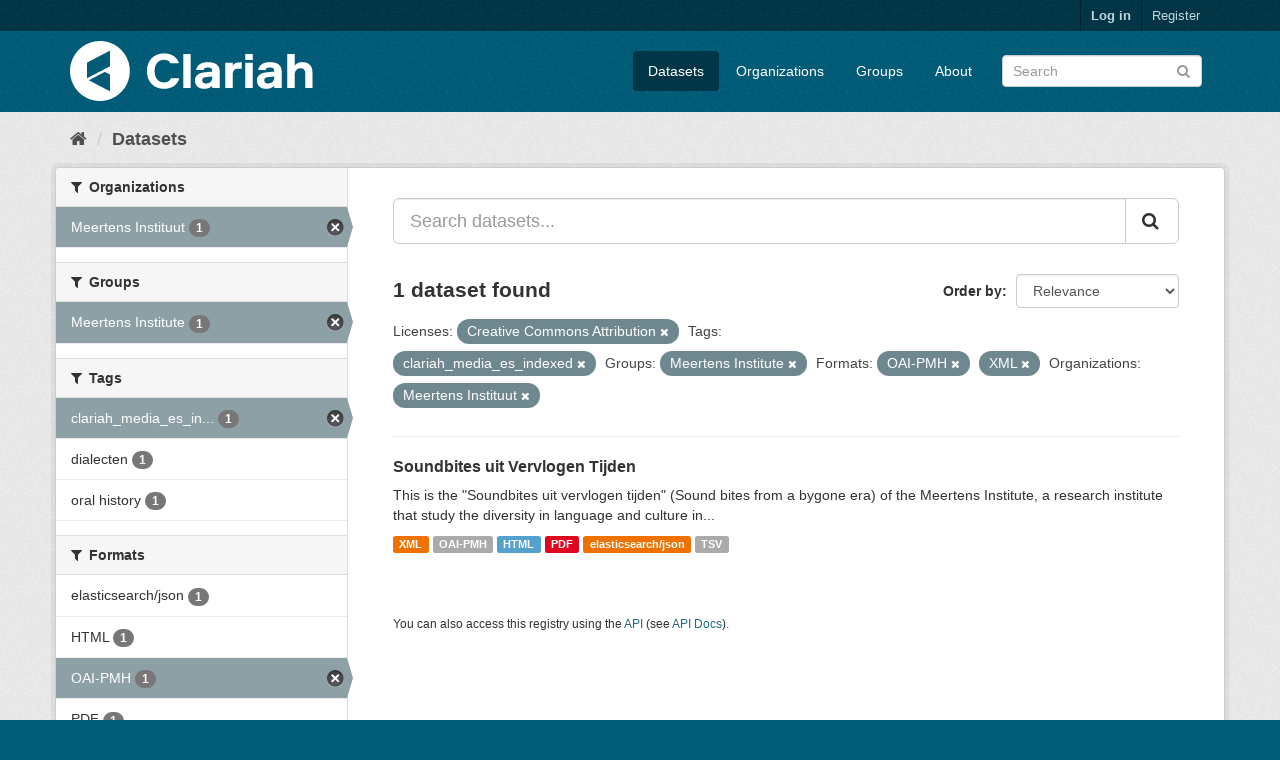

--- FILE ---
content_type: text/html; charset=utf-8
request_url: https://mediasuitedata.clariah.nl/dataset?license_id=cc-by&res_format=OAI-PMH&res_format=XML&organization=meertens-instituut&tags=clariah_media_es_indexed&groups=meertens-institute
body_size: 36555
content:
<!DOCTYPE html>
<!--[if IE 9]> <html lang="en" class="ie9"> <![endif]-->
<!--[if gt IE 8]><!--> <html lang="en"> <!--<![endif]-->
  <head>
    <link rel="stylesheet" type="text/css" href="/fanstatic/vendor/:version:2020-02-20T15:31:21.83/select2/select2.css" />
<link rel="stylesheet" type="text/css" href="/fanstatic/css/:version:2020-02-20T15:31:21.81/main.min.css" />
<link rel="stylesheet" type="text/css" href="/fanstatic/vendor/:version:2020-02-20T15:31:21.83/font-awesome/css/font-awesome.min.css" />

    <meta charset="utf-8" />
      <meta name="generator" content="ckan 2.8.2" />
      <meta name="viewport" content="width=device-width, initial-scale=1.0">
    <title>Datasets - CLARIAH Labs Dataset Registry</title>

    
    <link rel="shortcut icon" href="/base/images/ckan.ico" />
    
      
    

    
      
      
    
    
  </head>

  
  <body data-site-root="https://mediasuitedata.clariah.nl/" data-locale-root="https://mediasuitedata.clariah.nl/" >

    
    <div class="hide"><a href="#content">Skip to content</a></div>
  

  
     
<header class="account-masthead">
  <div class="container">
     
    <nav class="account not-authed">
      <ul class="list-unstyled">
        
        <li><a href="/user/login">Log in</a></li>
        
        <li><a class="sub" href="/user/register">Register</a></li>
         
      </ul>
    </nav>
     
  </div>
</header>

<header class="navbar navbar-static-top masthead">
    
  <div class="container">
    <div class="navbar-right">
      <button data-target="#main-navigation-toggle" data-toggle="collapse" class="navbar-toggle collapsed" type="button">
        <span class="fa fa-bars"></span>
      </button>
    </div>
    <hgroup class="header-image navbar-left">
       
      <a class="logo" href="/"><img src="/uploads/admin/2022-04-01-091505.287285clariah.svg" alt="CLARIAH Labs Dataset Registry" title="CLARIAH Labs Dataset Registry" /></a>
       
    </hgroup>

    <div class="collapse navbar-collapse" id="main-navigation-toggle">
      
      <nav class="section navigation">
        <ul class="nav nav-pills">
           <li class="active"><a href="/dataset">Datasets</a></li><li><a href="/organization">Organizations</a></li><li><a href="/group">Groups</a></li><li><a href="/about">About</a></li> 
        </ul>
      </nav>
       
      <form class="section site-search simple-input" action="/dataset" method="get">
        <div class="field">
          <label for="field-sitewide-search">Search Datasets</label>
          <input id="field-sitewide-search" type="text" class="form-control" name="q" placeholder="Search" />
          <button class="btn-search" type="submit"><i class="fa fa-search"></i></button>
        </div>
      </form>
      
    </div>
  </div>
</header>

  
    <div role="main">
      <div id="content" class="container">
        
          
            <div class="flash-messages">
              
                
              
            </div>
          

          
            <div class="toolbar">
              
                
                  <ol class="breadcrumb">
                    
<li class="home"><a href="/"><i class="fa fa-home"></i><span> Home</span></a></li>
                    
  <li class="active"><a href="dataset_search?action=search&amp;controller=package">Datasets</a></li>

                  </ol>
                
              
            </div>
          

          <div class="row wrapper">
            
            
            

            
              <aside class="secondary col-sm-3">
                
                
<div class="filters">
  <div>
    
      

  
  
    
      
      
        <section class="module module-narrow module-shallow">
          
            <h2 class="module-heading">
              <i class="fa fa-filter"></i>
              
              Organizations
            </h2>
          
          
            
            
              <nav>
                <ul class="list-unstyled nav nav-simple nav-facet">
                  
                    
                    
                    
                    
                      <li class="nav-item active">
                        <a href="/dataset?license_id=cc-by&amp;res_format=OAI-PMH&amp;res_format=XML&amp;tags=clariah_media_es_indexed&amp;groups=meertens-institute" title="">
                          <span class="item-label">Meertens Instituut</span>
                          <span class="hidden separator"> - </span>
                          <span class="item-count badge">1</span>
                        </a>
                      </li>
                  
                </ul>
              </nav>

              <p class="module-footer">
                
                  
                
              </p>
            
            
          
        </section>
      
    
  

    
      

  
  
    
      
      
        <section class="module module-narrow module-shallow">
          
            <h2 class="module-heading">
              <i class="fa fa-filter"></i>
              
              Groups
            </h2>
          
          
            
            
              <nav>
                <ul class="list-unstyled nav nav-simple nav-facet">
                  
                    
                    
                    
                    
                      <li class="nav-item active">
                        <a href="/dataset?license_id=cc-by&amp;res_format=OAI-PMH&amp;res_format=XML&amp;organization=meertens-instituut&amp;tags=clariah_media_es_indexed" title="">
                          <span class="item-label">Meertens Institute</span>
                          <span class="hidden separator"> - </span>
                          <span class="item-count badge">1</span>
                        </a>
                      </li>
                  
                </ul>
              </nav>

              <p class="module-footer">
                
                  
                
              </p>
            
            
          
        </section>
      
    
  

    
      

  
  
    
      
      
        <section class="module module-narrow module-shallow">
          
            <h2 class="module-heading">
              <i class="fa fa-filter"></i>
              
              Tags
            </h2>
          
          
            
            
              <nav>
                <ul class="list-unstyled nav nav-simple nav-facet">
                  
                    
                    
                    
                    
                      <li class="nav-item active">
                        <a href="/dataset?license_id=cc-by&amp;res_format=OAI-PMH&amp;res_format=XML&amp;organization=meertens-instituut&amp;groups=meertens-institute" title="clariah_media_es_indexed">
                          <span class="item-label">clariah_media_es_in...</span>
                          <span class="hidden separator"> - </span>
                          <span class="item-count badge">1</span>
                        </a>
                      </li>
                  
                    
                    
                    
                    
                      <li class="nav-item">
                        <a href="/dataset?organization=meertens-instituut&amp;tags=clariah_media_es_indexed&amp;license_id=cc-by&amp;res_format=OAI-PMH&amp;res_format=XML&amp;groups=meertens-institute&amp;tags=dialecten" title="">
                          <span class="item-label">dialecten</span>
                          <span class="hidden separator"> - </span>
                          <span class="item-count badge">1</span>
                        </a>
                      </li>
                  
                    
                    
                    
                    
                      <li class="nav-item">
                        <a href="/dataset?organization=meertens-instituut&amp;tags=clariah_media_es_indexed&amp;license_id=cc-by&amp;res_format=OAI-PMH&amp;res_format=XML&amp;tags=oral+history&amp;groups=meertens-institute" title="">
                          <span class="item-label">oral history</span>
                          <span class="hidden separator"> - </span>
                          <span class="item-count badge">1</span>
                        </a>
                      </li>
                  
                </ul>
              </nav>

              <p class="module-footer">
                
                  
                
              </p>
            
            
          
        </section>
      
    
  

    
      

  
  
    
      
      
        <section class="module module-narrow module-shallow">
          
            <h2 class="module-heading">
              <i class="fa fa-filter"></i>
              
              Formats
            </h2>
          
          
            
            
              <nav>
                <ul class="list-unstyled nav nav-simple nav-facet">
                  
                    
                    
                    
                    
                      <li class="nav-item">
                        <a href="/dataset?organization=meertens-instituut&amp;tags=clariah_media_es_indexed&amp;res_format=elasticsearch%2Fjson&amp;license_id=cc-by&amp;res_format=OAI-PMH&amp;res_format=XML&amp;groups=meertens-institute" title="">
                          <span class="item-label">elasticsearch/json</span>
                          <span class="hidden separator"> - </span>
                          <span class="item-count badge">1</span>
                        </a>
                      </li>
                  
                    
                    
                    
                    
                      <li class="nav-item">
                        <a href="/dataset?organization=meertens-instituut&amp;tags=clariah_media_es_indexed&amp;res_format=HTML&amp;license_id=cc-by&amp;res_format=OAI-PMH&amp;res_format=XML&amp;groups=meertens-institute" title="">
                          <span class="item-label">HTML</span>
                          <span class="hidden separator"> - </span>
                          <span class="item-count badge">1</span>
                        </a>
                      </li>
                  
                    
                    
                    
                    
                      <li class="nav-item active">
                        <a href="/dataset?license_id=cc-by&amp;res_format=XML&amp;organization=meertens-instituut&amp;tags=clariah_media_es_indexed&amp;groups=meertens-institute" title="">
                          <span class="item-label">OAI-PMH</span>
                          <span class="hidden separator"> - </span>
                          <span class="item-count badge">1</span>
                        </a>
                      </li>
                  
                    
                    
                    
                    
                      <li class="nav-item">
                        <a href="/dataset?organization=meertens-instituut&amp;tags=clariah_media_es_indexed&amp;res_format=PDF&amp;license_id=cc-by&amp;res_format=OAI-PMH&amp;res_format=XML&amp;groups=meertens-institute" title="">
                          <span class="item-label">PDF</span>
                          <span class="hidden separator"> - </span>
                          <span class="item-count badge">1</span>
                        </a>
                      </li>
                  
                    
                    
                    
                    
                      <li class="nav-item">
                        <a href="/dataset?organization=meertens-instituut&amp;tags=clariah_media_es_indexed&amp;res_format=TSV&amp;license_id=cc-by&amp;res_format=OAI-PMH&amp;res_format=XML&amp;groups=meertens-institute" title="">
                          <span class="item-label">TSV</span>
                          <span class="hidden separator"> - </span>
                          <span class="item-count badge">1</span>
                        </a>
                      </li>
                  
                    
                    
                    
                    
                      <li class="nav-item active">
                        <a href="/dataset?license_id=cc-by&amp;res_format=OAI-PMH&amp;organization=meertens-instituut&amp;tags=clariah_media_es_indexed&amp;groups=meertens-institute" title="">
                          <span class="item-label">XML</span>
                          <span class="hidden separator"> - </span>
                          <span class="item-count badge">1</span>
                        </a>
                      </li>
                  
                </ul>
              </nav>

              <p class="module-footer">
                
                  
                
              </p>
            
            
          
        </section>
      
    
  

    
      

  
  
    
      
      
        <section class="module module-narrow module-shallow">
          
            <h2 class="module-heading">
              <i class="fa fa-filter"></i>
              
              Licenses
            </h2>
          
          
            
            
              <nav>
                <ul class="list-unstyled nav nav-simple nav-facet">
                  
                    
                    
                    
                    
                      <li class="nav-item active">
                        <a href="/dataset?res_format=OAI-PMH&amp;res_format=XML&amp;organization=meertens-instituut&amp;tags=clariah_media_es_indexed&amp;groups=meertens-institute" title="Creative Commons Attribution">
                          <span class="item-label">Creative Commons At...</span>
                          <span class="hidden separator"> - </span>
                          <span class="item-count badge">1</span>
                        </a>
                      </li>
                  
                </ul>
              </nav>

              <p class="module-footer">
                
                  
                
              </p>
            
            
          
        </section>
      
    
  

    
  </div>
  <a class="close no-text hide-filters"><i class="fa fa-times-circle"></i><span class="text">close</span></a>
</div>

              </aside>
            

            
              <div class="primary col-sm-9 col-xs-12">
                
                
  <section class="module">
    <div class="module-content">
      
        
      
      
        
        
        







<form id="dataset-search-form" class="search-form" method="get" data-module="select-switch">

  
    <div class="input-group search-input-group">
      <input aria-label="Search datasets..." id="field-giant-search" type="text" class="form-control input-lg" name="q" value="" autocomplete="off" placeholder="Search datasets...">
      
      <span class="input-group-btn">
        <button class="btn btn-default btn-lg" type="submit" value="search">
          <i class="fa fa-search"></i>
        </button>
      </span>
      
    </div>
  

  
    <span>
  
  

  
  
  
  <input type="hidden" name="license_id" value="cc-by" />
  
  
  
  
  
  <input type="hidden" name="res_format" value="OAI-PMH" />
  
  
  
  
  
  <input type="hidden" name="res_format" value="XML" />
  
  
  
  
  
  <input type="hidden" name="organization" value="meertens-instituut" />
  
  
  
  
  
  <input type="hidden" name="tags" value="clariah_media_es_indexed" />
  
  
  
  
  
  <input type="hidden" name="groups" value="meertens-institute" />
  
  
  
  </span>
  

  
    
      <div class="form-select form-group control-order-by">
        <label for="field-order-by">Order by</label>
        <select id="field-order-by" name="sort" class="form-control">
          
            
              <option value="score desc, metadata_modified desc" selected="selected">Relevance</option>
            
          
            
              <option value="title_string asc">Name Ascending</option>
            
          
            
              <option value="title_string desc">Name Descending</option>
            
          
            
              <option value="metadata_modified desc">Last Modified</option>
            
          
            
          
        </select>
        
        <button class="btn btn-default js-hide" type="submit">Go</button>
        
      </div>
    
  

  
    
      <h2>

  
  
  
  

1 dataset found</h2>
    
  

  
    
      <p class="filter-list">
        
          
          <span class="facet">Licenses:</span>
          
            <span class="filtered pill">Creative Commons Attribution
              <a href="dataset?res_format=OAI-PMH&amp;res_format=XML&amp;organization=meertens-instituut&amp;tags=clariah_media_es_indexed&amp;groups=meertens-institute" class="remove" title="Remove"><i class="fa fa-times"></i></a>
            </span>
          
        
          
          <span class="facet">Tags:</span>
          
            <span class="filtered pill">clariah_media_es_indexed
              <a href="dataset?license_id=cc-by&amp;res_format=OAI-PMH&amp;res_format=XML&amp;organization=meertens-instituut&amp;groups=meertens-institute" class="remove" title="Remove"><i class="fa fa-times"></i></a>
            </span>
          
        
          
          <span class="facet">Groups:</span>
          
            <span class="filtered pill">Meertens Institute
              <a href="dataset?license_id=cc-by&amp;res_format=OAI-PMH&amp;res_format=XML&amp;organization=meertens-instituut&amp;tags=clariah_media_es_indexed" class="remove" title="Remove"><i class="fa fa-times"></i></a>
            </span>
          
        
          
          <span class="facet">Formats:</span>
          
            <span class="filtered pill">OAI-PMH
              <a href="dataset?license_id=cc-by&amp;res_format=XML&amp;organization=meertens-instituut&amp;tags=clariah_media_es_indexed&amp;groups=meertens-institute" class="remove" title="Remove"><i class="fa fa-times"></i></a>
            </span>
          
            <span class="filtered pill">XML
              <a href="dataset?license_id=cc-by&amp;res_format=OAI-PMH&amp;organization=meertens-instituut&amp;tags=clariah_media_es_indexed&amp;groups=meertens-institute" class="remove" title="Remove"><i class="fa fa-times"></i></a>
            </span>
          
        
          
          <span class="facet">Organizations:</span>
          
            <span class="filtered pill">Meertens Instituut
              <a href="dataset?license_id=cc-by&amp;res_format=OAI-PMH&amp;res_format=XML&amp;tags=clariah_media_es_indexed&amp;groups=meertens-institute" class="remove" title="Remove"><i class="fa fa-times"></i></a>
            </span>
          
        
      </p>
      <a class="show-filters btn btn-default">Filter Results</a>
    
  

</form>




      
      
        

  
    <ul class="dataset-list list-unstyled">
    	
	      
	        






  <li class="dataset-item">
    
      <div class="dataset-content">
        
          <h3 class="dataset-heading">
            
              
            
            
              <a href="/dataset/soundbites">Soundbites uit Vervlogen Tijden</a>
            
            
              
              
            
          </h3>
        
        
          
        
        
          
            <div>This is the "Soundbites uit vervlogen tijden" (Sound bites from a bygone era) of the Meertens Institute, a research institute that study the diversity in language and culture in...</div>
          
        
      </div>
      
        
          
            <ul class="dataset-resources list-unstyled">
              
                
                <li>
                  <a href="/dataset/soundbites" class="label label-default" data-format="xml">XML</a>
                </li>
                
                <li>
                  <a href="/dataset/soundbites" class="label label-default" data-format="oai-pmh">OAI-PMH</a>
                </li>
                
                <li>
                  <a href="/dataset/soundbites" class="label label-default" data-format="html">HTML</a>
                </li>
                
                <li>
                  <a href="/dataset/soundbites" class="label label-default" data-format="pdf">PDF</a>
                </li>
                
                <li>
                  <a href="/dataset/soundbites" class="label label-default" data-format="elasticsearch/json">elasticsearch/json</a>
                </li>
                
                <li>
                  <a href="/dataset/soundbites" class="label label-default" data-format="tsv">TSV</a>
                </li>
                
              
            </ul>
          
        
      
    
  </li>

	      
	    
    </ul>
  

      
    </div>

    
      
    
  </section>

  
  <section class="module">
    <div class="module-content">
      
      <small>
        
        
        
           You can also access this registry using the <a href="/api/3">API</a> (see <a href="http://docs.ckan.org/en/2.8/api/">API Docs</a>). 
      </small>
      
    </div>
  </section>
  

              </div>
            
          </div>
        
      </div>
    </div>
  
    <footer class="site-footer">
  <div class="container">
    
    <div class="row">
      <div class="col-md-8 footer-links">
        
          <ul class="list-unstyled">
            
              <li><a href="/about">About CLARIAH Labs Dataset Registry</a></li>
            
          </ul>
          <ul class="list-unstyled">
            
              
              <li><a href="http://docs.ckan.org/en/2.8/api/">CKAN API</a></li>
              <li><a href="http://www.ckan.org/">CKAN Association</a></li>
              <li><a href="http://www.opendefinition.org/okd/"><img src="/base/images/od_80x15_blue.png" alt="Open Data"></a></li>
            
          </ul>
        
      </div>
      <div class="col-md-4 attribution">
        
          <p><strong>Powered by</strong> <a class="hide-text ckan-footer-logo" href="http://ckan.org">CKAN</a></p>
        
        
          
<form class="form-inline form-select lang-select" action="/util/redirect" data-module="select-switch" method="POST">
  <label for="field-lang-select">Language</label>
  <select id="field-lang-select" name="url" data-module="autocomplete" data-module-dropdown-class="lang-dropdown" data-module-container-class="lang-container">
    
      <option value="/en/dataset?license_id=cc-by&amp;res_format=OAI-PMH&amp;res_format=XML&amp;organization=meertens-instituut&amp;tags=clariah_media_es_indexed&amp;groups=meertens-institute" selected="selected">
        English
      </option>
    
      <option value="/pt_BR/dataset?license_id=cc-by&amp;res_format=OAI-PMH&amp;res_format=XML&amp;organization=meertens-instituut&amp;tags=clariah_media_es_indexed&amp;groups=meertens-institute" >
        português (Brasil)
      </option>
    
      <option value="/ja/dataset?license_id=cc-by&amp;res_format=OAI-PMH&amp;res_format=XML&amp;organization=meertens-instituut&amp;tags=clariah_media_es_indexed&amp;groups=meertens-institute" >
        日本語
      </option>
    
      <option value="/it/dataset?license_id=cc-by&amp;res_format=OAI-PMH&amp;res_format=XML&amp;organization=meertens-instituut&amp;tags=clariah_media_es_indexed&amp;groups=meertens-institute" >
        italiano
      </option>
    
      <option value="/cs_CZ/dataset?license_id=cc-by&amp;res_format=OAI-PMH&amp;res_format=XML&amp;organization=meertens-instituut&amp;tags=clariah_media_es_indexed&amp;groups=meertens-institute" >
        čeština (Česká republika)
      </option>
    
      <option value="/ca/dataset?license_id=cc-by&amp;res_format=OAI-PMH&amp;res_format=XML&amp;organization=meertens-instituut&amp;tags=clariah_media_es_indexed&amp;groups=meertens-institute" >
        català
      </option>
    
      <option value="/es/dataset?license_id=cc-by&amp;res_format=OAI-PMH&amp;res_format=XML&amp;organization=meertens-instituut&amp;tags=clariah_media_es_indexed&amp;groups=meertens-institute" >
        español
      </option>
    
      <option value="/fr/dataset?license_id=cc-by&amp;res_format=OAI-PMH&amp;res_format=XML&amp;organization=meertens-instituut&amp;tags=clariah_media_es_indexed&amp;groups=meertens-institute" >
        français
      </option>
    
      <option value="/el/dataset?license_id=cc-by&amp;res_format=OAI-PMH&amp;res_format=XML&amp;organization=meertens-instituut&amp;tags=clariah_media_es_indexed&amp;groups=meertens-institute" >
        Ελληνικά
      </option>
    
      <option value="/sv/dataset?license_id=cc-by&amp;res_format=OAI-PMH&amp;res_format=XML&amp;organization=meertens-instituut&amp;tags=clariah_media_es_indexed&amp;groups=meertens-institute" >
        svenska
      </option>
    
      <option value="/sr/dataset?license_id=cc-by&amp;res_format=OAI-PMH&amp;res_format=XML&amp;organization=meertens-instituut&amp;tags=clariah_media_es_indexed&amp;groups=meertens-institute" >
        српски
      </option>
    
      <option value="/no/dataset?license_id=cc-by&amp;res_format=OAI-PMH&amp;res_format=XML&amp;organization=meertens-instituut&amp;tags=clariah_media_es_indexed&amp;groups=meertens-institute" >
        norsk bokmål (Norge)
      </option>
    
      <option value="/sk/dataset?license_id=cc-by&amp;res_format=OAI-PMH&amp;res_format=XML&amp;organization=meertens-instituut&amp;tags=clariah_media_es_indexed&amp;groups=meertens-institute" >
        slovenčina
      </option>
    
      <option value="/fi/dataset?license_id=cc-by&amp;res_format=OAI-PMH&amp;res_format=XML&amp;organization=meertens-instituut&amp;tags=clariah_media_es_indexed&amp;groups=meertens-institute" >
        suomi
      </option>
    
      <option value="/ru/dataset?license_id=cc-by&amp;res_format=OAI-PMH&amp;res_format=XML&amp;organization=meertens-instituut&amp;tags=clariah_media_es_indexed&amp;groups=meertens-institute" >
        русский
      </option>
    
      <option value="/de/dataset?license_id=cc-by&amp;res_format=OAI-PMH&amp;res_format=XML&amp;organization=meertens-instituut&amp;tags=clariah_media_es_indexed&amp;groups=meertens-institute" >
        Deutsch
      </option>
    
      <option value="/pl/dataset?license_id=cc-by&amp;res_format=OAI-PMH&amp;res_format=XML&amp;organization=meertens-instituut&amp;tags=clariah_media_es_indexed&amp;groups=meertens-institute" >
        polski
      </option>
    
      <option value="/nl/dataset?license_id=cc-by&amp;res_format=OAI-PMH&amp;res_format=XML&amp;organization=meertens-instituut&amp;tags=clariah_media_es_indexed&amp;groups=meertens-institute" >
        Nederlands
      </option>
    
      <option value="/bg/dataset?license_id=cc-by&amp;res_format=OAI-PMH&amp;res_format=XML&amp;organization=meertens-instituut&amp;tags=clariah_media_es_indexed&amp;groups=meertens-institute" >
        български
      </option>
    
      <option value="/ko_KR/dataset?license_id=cc-by&amp;res_format=OAI-PMH&amp;res_format=XML&amp;organization=meertens-instituut&amp;tags=clariah_media_es_indexed&amp;groups=meertens-institute" >
        한국어 (대한민국)
      </option>
    
      <option value="/hu/dataset?license_id=cc-by&amp;res_format=OAI-PMH&amp;res_format=XML&amp;organization=meertens-instituut&amp;tags=clariah_media_es_indexed&amp;groups=meertens-institute" >
        magyar
      </option>
    
      <option value="/sl/dataset?license_id=cc-by&amp;res_format=OAI-PMH&amp;res_format=XML&amp;organization=meertens-instituut&amp;tags=clariah_media_es_indexed&amp;groups=meertens-institute" >
        slovenščina
      </option>
    
      <option value="/lv/dataset?license_id=cc-by&amp;res_format=OAI-PMH&amp;res_format=XML&amp;organization=meertens-instituut&amp;tags=clariah_media_es_indexed&amp;groups=meertens-institute" >
        latviešu
      </option>
    
      <option value="/he/dataset?license_id=cc-by&amp;res_format=OAI-PMH&amp;res_format=XML&amp;organization=meertens-instituut&amp;tags=clariah_media_es_indexed&amp;groups=meertens-institute" >
        עברית
      </option>
    
      <option value="/pt_PT/dataset?license_id=cc-by&amp;res_format=OAI-PMH&amp;res_format=XML&amp;organization=meertens-instituut&amp;tags=clariah_media_es_indexed&amp;groups=meertens-institute" >
        português (Portugal)
      </option>
    
      <option value="/th/dataset?license_id=cc-by&amp;res_format=OAI-PMH&amp;res_format=XML&amp;organization=meertens-instituut&amp;tags=clariah_media_es_indexed&amp;groups=meertens-institute" >
        ไทย
      </option>
    
      <option value="/tr/dataset?license_id=cc-by&amp;res_format=OAI-PMH&amp;res_format=XML&amp;organization=meertens-instituut&amp;tags=clariah_media_es_indexed&amp;groups=meertens-institute" >
        Türkçe
      </option>
    
      <option value="/zh_TW/dataset?license_id=cc-by&amp;res_format=OAI-PMH&amp;res_format=XML&amp;organization=meertens-instituut&amp;tags=clariah_media_es_indexed&amp;groups=meertens-institute" >
        中文 (繁體, 台灣)
      </option>
    
      <option value="/sq/dataset?license_id=cc-by&amp;res_format=OAI-PMH&amp;res_format=XML&amp;organization=meertens-instituut&amp;tags=clariah_media_es_indexed&amp;groups=meertens-institute" >
        shqip
      </option>
    
      <option value="/da_DK/dataset?license_id=cc-by&amp;res_format=OAI-PMH&amp;res_format=XML&amp;organization=meertens-instituut&amp;tags=clariah_media_es_indexed&amp;groups=meertens-institute" >
        dansk (Danmark)
      </option>
    
      <option value="/ro/dataset?license_id=cc-by&amp;res_format=OAI-PMH&amp;res_format=XML&amp;organization=meertens-instituut&amp;tags=clariah_media_es_indexed&amp;groups=meertens-institute" >
        română
      </option>
    
      <option value="/km/dataset?license_id=cc-by&amp;res_format=OAI-PMH&amp;res_format=XML&amp;organization=meertens-instituut&amp;tags=clariah_media_es_indexed&amp;groups=meertens-institute" >
        ខ្មែរ
      </option>
    
      <option value="/id/dataset?license_id=cc-by&amp;res_format=OAI-PMH&amp;res_format=XML&amp;organization=meertens-instituut&amp;tags=clariah_media_es_indexed&amp;groups=meertens-institute" >
        Indonesia
      </option>
    
      <option value="/ne/dataset?license_id=cc-by&amp;res_format=OAI-PMH&amp;res_format=XML&amp;organization=meertens-instituut&amp;tags=clariah_media_es_indexed&amp;groups=meertens-institute" >
        नेपाली
      </option>
    
      <option value="/tl/dataset?license_id=cc-by&amp;res_format=OAI-PMH&amp;res_format=XML&amp;organization=meertens-instituut&amp;tags=clariah_media_es_indexed&amp;groups=meertens-institute" >
        Filipino (Pilipinas)
      </option>
    
      <option value="/mk/dataset?license_id=cc-by&amp;res_format=OAI-PMH&amp;res_format=XML&amp;organization=meertens-instituut&amp;tags=clariah_media_es_indexed&amp;groups=meertens-institute" >
        македонски
      </option>
    
      <option value="/mn_MN/dataset?license_id=cc-by&amp;res_format=OAI-PMH&amp;res_format=XML&amp;organization=meertens-instituut&amp;tags=clariah_media_es_indexed&amp;groups=meertens-institute" >
        монгол (Монгол)
      </option>
    
      <option value="/hr/dataset?license_id=cc-by&amp;res_format=OAI-PMH&amp;res_format=XML&amp;organization=meertens-instituut&amp;tags=clariah_media_es_indexed&amp;groups=meertens-institute" >
        hrvatski
      </option>
    
      <option value="/fa_IR/dataset?license_id=cc-by&amp;res_format=OAI-PMH&amp;res_format=XML&amp;organization=meertens-instituut&amp;tags=clariah_media_es_indexed&amp;groups=meertens-institute" >
        فارسی (ایران)
      </option>
    
      <option value="/lt/dataset?license_id=cc-by&amp;res_format=OAI-PMH&amp;res_format=XML&amp;organization=meertens-instituut&amp;tags=clariah_media_es_indexed&amp;groups=meertens-institute" >
        lietuvių
      </option>
    
      <option value="/sr_Latn/dataset?license_id=cc-by&amp;res_format=OAI-PMH&amp;res_format=XML&amp;organization=meertens-instituut&amp;tags=clariah_media_es_indexed&amp;groups=meertens-institute" >
        srpski (latinica)
      </option>
    
      <option value="/es_AR/dataset?license_id=cc-by&amp;res_format=OAI-PMH&amp;res_format=XML&amp;organization=meertens-instituut&amp;tags=clariah_media_es_indexed&amp;groups=meertens-institute" >
        español (Argentina)
      </option>
    
      <option value="/vi/dataset?license_id=cc-by&amp;res_format=OAI-PMH&amp;res_format=XML&amp;organization=meertens-instituut&amp;tags=clariah_media_es_indexed&amp;groups=meertens-institute" >
        Tiếng Việt
      </option>
    
      <option value="/gl/dataset?license_id=cc-by&amp;res_format=OAI-PMH&amp;res_format=XML&amp;organization=meertens-instituut&amp;tags=clariah_media_es_indexed&amp;groups=meertens-institute" >
        galego
      </option>
    
      <option value="/en_AU/dataset?license_id=cc-by&amp;res_format=OAI-PMH&amp;res_format=XML&amp;organization=meertens-instituut&amp;tags=clariah_media_es_indexed&amp;groups=meertens-institute" >
        English (Australia)
      </option>
    
      <option value="/zh_CN/dataset?license_id=cc-by&amp;res_format=OAI-PMH&amp;res_format=XML&amp;organization=meertens-instituut&amp;tags=clariah_media_es_indexed&amp;groups=meertens-institute" >
        中文 (简体, 中国)
      </option>
    
      <option value="/ar/dataset?license_id=cc-by&amp;res_format=OAI-PMH&amp;res_format=XML&amp;organization=meertens-instituut&amp;tags=clariah_media_es_indexed&amp;groups=meertens-institute" >
        العربية
      </option>
    
      <option value="/uk_UA/dataset?license_id=cc-by&amp;res_format=OAI-PMH&amp;res_format=XML&amp;organization=meertens-instituut&amp;tags=clariah_media_es_indexed&amp;groups=meertens-institute" >
        українська (Україна)
      </option>
    
      <option value="/is/dataset?license_id=cc-by&amp;res_format=OAI-PMH&amp;res_format=XML&amp;organization=meertens-instituut&amp;tags=clariah_media_es_indexed&amp;groups=meertens-institute" >
        íslenska
      </option>
    
      <option value="/uk/dataset?license_id=cc-by&amp;res_format=OAI-PMH&amp;res_format=XML&amp;organization=meertens-instituut&amp;tags=clariah_media_es_indexed&amp;groups=meertens-institute" >
        українська
      </option>
    
  </select>
  <button class="btn btn-default js-hide" type="submit">Go</button>
</form>
        
      </div>
    </div>
    
  </div>

  
    
  
</footer>
  
    
    
    
  
    

      
  <script>document.getElementsByTagName('html')[0].className += ' js';</script>
<script type="text/javascript" src="/fanstatic/vendor/:version:2020-02-20T15:31:21.83/jquery.min.js"></script>
<script type="text/javascript" src="/fanstatic/vendor/:version:2020-02-20T15:31:21.83/:bundle:bootstrap/js/bootstrap.min.js;jed.min.js;moment-with-locales.js;select2/select2.min.js"></script>
<script type="text/javascript" src="/fanstatic/base/:version:2020-02-20T15:31:21.82/:bundle:plugins/jquery.inherit.min.js;plugins/jquery.proxy-all.min.js;plugins/jquery.url-helpers.min.js;plugins/jquery.date-helpers.min.js;plugins/jquery.slug.min.js;plugins/jquery.slug-preview.min.js;plugins/jquery.truncator.min.js;plugins/jquery.masonry.min.js;plugins/jquery.form-warning.min.js;plugins/jquery.images-loaded.min.js;sandbox.min.js;module.min.js;pubsub.min.js;client.min.js;notify.min.js;i18n.min.js;main.min.js;modules/select-switch.min.js;modules/slug-preview.min.js;modules/basic-form.min.js;modules/confirm-action.min.js;modules/api-info.min.js;modules/autocomplete.min.js;modules/custom-fields.min.js;modules/data-viewer.min.js;modules/table-selectable-rows.min.js;modules/resource-form.min.js;modules/resource-upload-field.min.js;modules/resource-reorder.min.js;modules/resource-view-reorder.min.js;modules/follow.min.js;modules/activity-stream.min.js;modules/dashboard.min.js;modules/resource-view-embed.min.js;view-filters.min.js;modules/resource-view-filters-form.min.js;modules/resource-view-filters.min.js;modules/table-toggle-more.min.js;modules/dataset-visibility.min.js;modules/media-grid.min.js;modules/image-upload.min.js;modules/followers-counter.min.js"></script></body>
</html>